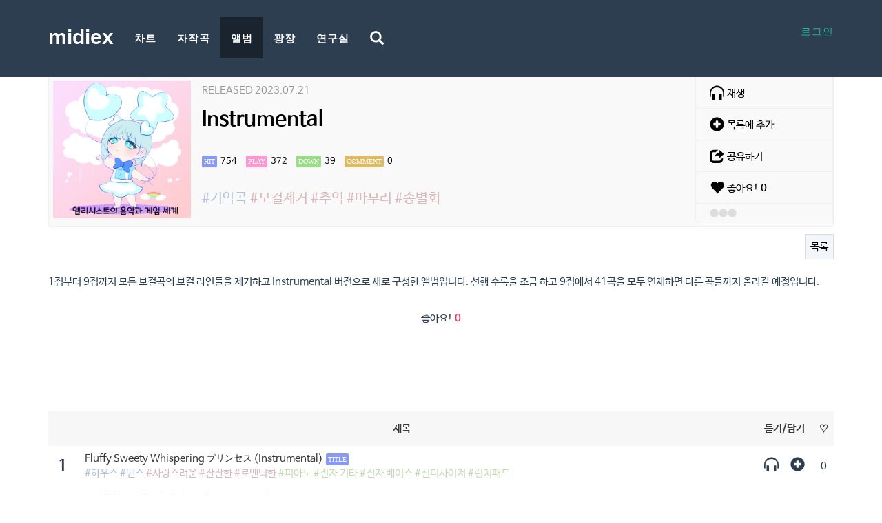

--- FILE ---
content_type: text/html; charset=utf-8
request_url: https://midiex.net/album/256
body_size: 10907
content:
<!doctype html>
<html lang="ko">
<head>
<meta charset="utf-8">
<meta name="viewport" content="width=device-width,initial-scale=1.0,minimum-scale=0,maximum-scale=10,user-scalable=yes">
<meta name="HandheldFriendly" content="true">
<meta name="format-detection" content="telephone=no">
<meta http-equiv="imagetoolbar" content="no">
<meta http-equiv="X-UA-Compatible" content="IE=10,chrome=1">
<meta http-equiv="Content-Security-Policy" content="upgrade-insecure-requests">
<meta name="description" content="아마추어 음악인 커뮤니티. 자작곡, 자작앨범 발매, 미디 자료">
<title>Instrumental > 앨범 | 미딕스 :: 아마추어 뮤지션 작품발표, 음악인 커뮤니티</title>
<link rel="stylesheet" href="https://midiex.net/theme/freelancer/css/default.css">
<link rel="stylesheet" href="https://midiex.net/skin/board/album/style.css?ver=161020">
<link rel="stylesheet" href="https://midiex.net/skin/latest/notice/style.css?ver=161020">
<link rel="stylesheet" href="https://midiex.net/theme/freelancer/css/animate.min.css">
<link rel="stylesheet" href="https://midiex.net/theme/freelancer/css/bootstrap.min.css">
<link rel="stylesheet" href="https://midiex.net/theme/freelancer/css/app.css">
<link rel='stylesheet' href='https://midiex.net/theme/freelancer/css/fonts/nanumbarungothic.css'>
<link rel="stylesheet" href="https://midiex.net/theme/freelancer/css/font-awesome-4.7.0/css/font-awesome.min.css" />
<link href="https://cdnjs.cloudflare.com/ajax/libs/select2/4.0.6-rc.0/css/select2.min.css" rel="stylesheet" />
<link rel="icon" type="image/png" href="/img/fav16x16.png" sizes="16x16">  
<link rel="icon" type="image/png" href="/img/fav32x32.png" sizes="32x32">  
<link rel="icon" type="image/png" href="/img/fav96x96.png" sizes="96x96">  
<!--[if lt IE 9]>
<script src="http://ins.gs.hn/assets/js/html5shiv.min.js"></script>
<script src="http://ins.gs.hn/assets/js/respond.min.js"></script>
<![endif]-->
<script>
// 자바스크립트에서 사용하는 전역변수 선언
var g5_url       = "https://midiex.net";
var g5_bbs_url   = "https://midiex.net/bbs";
var g5_is_member = "";
var g5_is_admin  = "";
var g5_is_mobile = "";
var g5_bo_table  = "album";
var g5_sca       = "";
var g5_editor    = "";
var g5_cookie_domain = "";
</script>
<script src="https://midiex.net/theme/freelancer/js/jquery.min.js"></script>
<script src="https://midiex.net/js/jquery.menu.js"></script>
<script src="https://midiex.net/js/common.js"></script>
<script src="https://midiex.net/js/wrest.js"></script>
<script src="https://midiex.net/theme/freelancer/js/select2.js"></script>
</head>
<body  id="page-top" class="index">
<!-- Navigation -->
<style>
	html {font-size:15px}
	/* bootstrap overriding */
	.navbar-brand { font-size:30px }
	.navbar-collapse.collapse.in {width:50%;}
	#googleSearch {width:calc(100% - 50px); height:100%; background:#2c3e50; position:absolute; display:none; padding:12px}

	@media only screen and (min-width:768px) {
		.navbar-brand { padding-top:13.5px }
	}

	@media only screen and (max-width:768px) {
		.searchIcon {display:none !important;}
		.navbar-collapse.collapse.in #googleSearch {display:block; float:left;}
		#googleSearch {width:100%;}
	}

	@media (min-width: 1400px) {
	  .container {
		width: 1280px;
	  }
	}
</style>
<script>
	function toggleLayer() {
		if($("#layer-member").is(":visible")) {
			$("#layer-member").hide('fast');
		} else {
			$("#layer-member").show('fast');
		}
	}

	$(document).ready(function() {
		console.log('/bbs/board.php');		
	});

</script>

<nav class="navbar navbar-default navbar-fixed-top">
    <div class="container">
        <!-- Brand and toggle get grouped for better mobile display -->
        <div class="navbar-header page-scroll">
			<button type="button" class="navbar-toggle" data-toggle="collapse" data-target="#bs-example-navbar-collapse-2">
                <span class="sr-only">Toggle navigation</span>
                <span class="glyphicon glyphicon-user" style="color:#fff" aria-hidden="true"></span>
            </button>
            <a class="navbar-brand" href="/">midiex</a>
        </div>

        <!-- Collect the nav links, forms, and other content for toggling -->
		
		<div class="collapse navbar-collapse" id="bs-example-navbar-collapse-2" style="float:right">
            <div class="nav navbar-nav" style="float:right; color:#fff; text-align:right; font-weight:400; padding-top:10px; position:relative">
							<a href="https://midiex.net/bbs/login.php?url=/album/256">로그인</a>
						</div>
        </div>
		
        <div class="navbar" id="bs-example-navbar-collapse-1" style="float:left">
            <ul class="nav navbar-nav navbar-left" style="position:relative;">
                <li class="page-scroll">
                    <a href="https://midiex.net/chart.php" class="">
                    	<span class='menu_icon glyphicon glyphicon-king'></span>
                    	<span class='menu_text'>차트</span>
                    </a>
                </li>
				<li class="page-scroll">
                    <a href="https://midiex.net/bbs/board.php?bo_table=score" class="">
                    	<span class='menu_icon glyphicon glyphicon-music'></span>
                    	<span class='menu_text'>자작곡</span>
                    </a>
                </li>
				<li class="page-scroll">
                    <a href="https://midiex.net/bbs/board.php?bo_table=album" class="active">
                    	<span class='menu_icon glyphicon glyphicon-cd'></span>
                    	<span class='menu_text'>앨범</span>
                    </a>
                </li>
                <li class="page-scroll">
                    <a href="https://midiex.net/bbs/board.php?bo_table=freeboard" class="">
                    	<span class='menu_icon glyphicon glyphicon-comment'></span>
                    	<span class='menu_text'>광장</span>
                    </a>
                </li>
                <li class="page-scroll">
                    <a href="https://midiex.net/bbs/board.php?bo_table=lecture" class="">
                    	<span class='menu_icon glyphicon glyphicon-book'></span>
                    	<span class='menu_text'>연구실</span>
                   	</a>
                </li>
                <li class="page-scroll searchIcon">
                	<a href="#" style="font-size:1.3rem">
                		<span class="glyphicon glyphicon-search" aria-hidden="true" style="color:#fff" onClick="$('#googleSearch').toggle('fast'); $('#googleSearchInput').focus();"></span>
                	</a>
                </li>
                <div id="googleSearch">
                	<form method="get" action="/search.php">
	     				<input type="text" id="googleSearchInput" name="q" style="width:100%; border-radius:3px; border:0px; font-size: 1.3rem; padding:5px;" placeholder="검색어 입력 후 Enter!">
	     			</form>
				</div>	
            </ul>
        </div>
        <!-- /.navbar-collapse -->		
    </div>
    <!-- /.container-fluid -->
</nav>
<div id="container" class="container-top">
<meta property="og:type" content="music.song">
<meta property="og:url" content="http://midiex.net/album/256">
<meta property="og:title" content="Instrumental">
<meta property="og:image" content="https://midiex.net/data/file/album/3067986859_Tye1xmlL_2829bae7da54f33f6e5b7d862eb52c660077605f.png">
<meta property="og:image:width" content="200">
<meta property="og:image:height" content="200">
<meta property="og:description" content="1집부터 9집까지 모든 보컬곡의 보컬 라인들을 제거하고 Instrumental 버전으로 새로 구성한 앨범입니다. 선행 수록을 조금 하고 9집에서 41곡을 모두 연재하면 다른 곡들까지 올라갈 예정입니다.">

<script src="https://midiex.net/js/viewimageresize.js"></script>
<script src="https://cdn.jsdelivr.net/npm/clipboard@1/dist/clipboard.min.js"></script>


<!-- 게시물 읽기 시작 { -->

<article id="bo_v" class="container">
    <div class="score-header">
       <img class="cover" src="https://midiex.net/data/file/album/3067986859_Tye1xmlL_2829bae7da54f33f6e5b7d862eb52c660077605f.png">
       <section class="info">
            <p class="release">
				RELEASED 2023.07.21			</p>
            <p class="subject">Instrumental</p>
            <br>
            <div style="padding-bottom:10px; font-size:13px;">
                <span class="text_icon_blue" style="margin:1px 5px 1px 0px">HIT</span><span>754</span>
                <span class="text_icon_red" style="margin:1px 5px 1px 10px">PLAY</span><span>372</span>
                <span class="text_icon_green" style="margin:1px 5px 1px 10px">DOWN</span><span>39</span>
                <span class="text_icon_orange" style="margin:1px 5px 1px 10px">COMMENT</span><span>0</span>
            </div>
            <br>
            <div class="tags">
                <span class="color_genre">#기악곡</span>
				<span class="color_mood">#보컬제거 #추억 #마무리 #송별회</span>
				<span class="color_inst"></span>
            </div>
            <ul id="menu">
                <li onclick="listenAll()" style="vertical-align:middle">
                    <div class="glyphicon glyphicon-headphones" style="font-size:21px; float:left;" aria-hidden="true"></div>
                    <div class="menu-text">재생</div>
                </li>
                <li onclick="addAll()">
                    <span class="glyphicon glyphicon-plus-sign" style="font-size:21px; float:left;" aria-hidden="true"></span>
                    <div class="menu-text">목록에 추가</div>
                <li class="copyUrl" data-clipboard-text="http://midiex.net/album/256" onClick="alert('주소가 복사되었습니다!')">
                    <span class="glyphicon glyphicon-share" style="font-size:21px; float:left;" aria-hidden="true"></span>
                    <div class="menu-text">공유하기</div>
                </li>
                <li onClick="$('#good_button').click()" style="position:relative">
                    <a href="" id="good_button">
                        <span class="glyphicon glyphicon-heart" style="font-size:21px; float:left;" aria-hidden="true"></span>
                        <div class="menu-text">
                            좋아요! 
                            <strong>0</strong>
                            <b id="bo_v_act_good"></b>
                        </div>
                    </a>
                </li>
                <li>●●●</li>
            </ul>
        </section>
    </div>

         <!-- 관련링크 시작 { -->
    <section id="bo_v_link">
        <h2>관련링크</h2>
        <ul>
                </ul>
    </section>
    <!-- } 관련링크 끝 -->
    
    <!-- 게시물 상단 버튼 시작 { -->
    <div id="bo_v_top">
        
        <ul class="bo_v_com">
                                                                        <li><a href="/bbs/board.php?bo_table=album&amp;page=" class="btn_b01">목록</a></li>
                                </ul>
            </div>
    <!-- } 게시물 상단 버튼 끝 -->

    <section id="bo_v_atc">
        <h2 id="bo_v_atc_title">본문</h2>

        <!-- 본문 내용 시작 { -->
        <div id="bo_v_con">1집부터 9집까지 모든 보컬곡의 보컬 라인들을 제거하고 Instrumental 버전으로 새로 구성한 앨범입니다. 선행 수록을 조금 하고 9집에서 41곡을 모두 연재하면 다른 곡들까지 올라갈 예정입니다.</div>
        <?php//echo $view['rich_content']; // {이미지:0} 과 같은 코드를 사용할 경우 ?>
        <!-- } 본문 내용 끝 -->

        
        <!-- 스크랩 추천 비추천 시작 { -->
                <div id="bo_v_act">
            <span>좋아요! <strong>0</strong></span>                    </div>
                <!-- } 스크랩 추천 비추천 끝 -->
    </section>
	<style>
		table.tracks tbody td, th {vertical-align:middle}
		table.tracks thead th {
			border-top: 0;
			border-bottom: 0;
			background: #f7f7f7;
			padding: 15px 0;
			color: #383838;
			text-align: center;
		}
		table.tracks tbody td.td_icon {
			text-align: center;
			font-size:21px;
		}
	</style>
	<section>
		<table class="table table-hover tracks">
		<thead>
        <tr>
            <th scope="col">제목</th>
			<th scope="col">듣기/담기</th>
            <th scope="col">♡</th>
        </tr>
        </thead>
        <tbody id="score_tbody">
					<tr>
				<td class="td_subject">
					<div style="float:left; padding:6px; font-weight:bold; font-size:1.5rem">
						1					</div>
					<div style="float:left; padding-left:2%;">
					<a href="/score/41103">
						<span style="color:#333">Fluffy Sweety Whispering プリンセス (Instrumental)</span>
						<span class="text_icon_blue">TITLE</span>						<br>
						<span class="color_genre">#하우스 #댄스</span>
						<span class="color_mood">#사랑스러운 #잔잔한 #로맨틱한</span>
						<span class="color_inst">#피아노 #전자 기타 #전자 베이스 #신디사이저 #런치패드</span>
					</a>
					</div>
				</td>
				<td class="td_icon sv_use">
					<span class="glyphicon glyphicon-headphones cp" aria-hidden="true" onClick="listen(41103,'Fluffy Sweety Whispering プリンセス (Instrumental)','엘리시스트')"></span>&nbsp;&nbsp;
					<span class="glyphicon glyphicon-plus-sign cp" aria-hidden="true" onClick="addListen(41103,'Fluffy Sweety Whispering プリンセス (Instrumental)','엘리시스트')"></span>
				</td>
				<td class="td_num">0</td>
			</tr>
					<tr>
				<td class="td_subject">
					<div style="float:left; padding:6px; font-weight:bold; font-size:1.5rem">
						2					</div>
					<div style="float:left; padding-left:2%;">
					<a href="/score/41194">
						<span style="color:#333">雪の精霊の男妹は奇跡を招く(Instrumental)</span>
												<br>
						<span class="color_genre">#캐롤</span>
						<span class="color_mood">#신나는 #상쾌한</span>
						<span class="color_inst">#피아노 #오르골 #종소리 #교회 오르간 #반도네온 #베이스 #첼로 #현악 앙상블 #합창단 #브라스</span>
					</a>
					</div>
				</td>
				<td class="td_icon sv_use">
					<span class="glyphicon glyphicon-headphones cp" aria-hidden="true" onClick="listen(41194,'雪の精霊の男妹は奇跡を招く(Instrumental)','엘리시스트')"></span>&nbsp;&nbsp;
					<span class="glyphicon glyphicon-plus-sign cp" aria-hidden="true" onClick="addListen(41194,'雪の精霊の男妹は奇跡を招く(Instrumental)','엘리시스트')"></span>
				</td>
				<td class="td_num">0</td>
			</tr>
					<tr>
				<td class="td_subject">
					<div style="float:left; padding:6px; font-weight:bold; font-size:1.5rem">
						3					</div>
					<div style="float:left; padding-left:2%;">
					<a href="/score/41195">
						<span style="color:#333">蛉 (Instrumental)</span>
												<br>
						<span class="color_genre">#락</span>
						<span class="color_mood">#신나는 #상쾌한</span>
						<span class="color_inst">#전자 기타 #전자 베이스 #드럼셋 #신디사이저</span>
					</a>
					</div>
				</td>
				<td class="td_icon sv_use">
					<span class="glyphicon glyphicon-headphones cp" aria-hidden="true" onClick="listen(41195,'蛉 (Instrumental)','엘리시스트')"></span>&nbsp;&nbsp;
					<span class="glyphicon glyphicon-plus-sign cp" aria-hidden="true" onClick="addListen(41195,'蛉 (Instrumental)','엘리시스트')"></span>
				</td>
				<td class="td_num">0</td>
			</tr>
					<tr>
				<td class="td_subject">
					<div style="float:left; padding:6px; font-weight:bold; font-size:1.5rem">
						4					</div>
					<div style="float:left; padding-left:2%;">
					<a href="/score/41196">
						<span style="color:#333">クリスタル☆ヒロイン (Instrumental)</span>
												<br>
						<span class="color_genre">#유로비트</span>
						<span class="color_mood">#신나는 #열정적인</span>
						<span class="color_inst">#신디사이저 #런치패드</span>
					</a>
					</div>
				</td>
				<td class="td_icon sv_use">
					<span class="glyphicon glyphicon-headphones cp" aria-hidden="true" onClick="listen(41196,'クリスタル☆ヒロイン (Instrumental)','엘리시스트')"></span>&nbsp;&nbsp;
					<span class="glyphicon glyphicon-plus-sign cp" aria-hidden="true" onClick="addListen(41196,'クリスタル☆ヒロイン (Instrumental)','엘리시스트')"></span>
				</td>
				<td class="td_num">0</td>
			</tr>
					<tr>
				<td class="td_subject">
					<div style="float:left; padding:6px; font-weight:bold; font-size:1.5rem">
						5					</div>
					<div style="float:left; padding-left:2%;">
					<a href="/score/41197">
						<span style="color:#333">Dance with Fire (Instrumental)</span>
												<br>
						<span class="color_genre">#테크노 #댄스</span>
						<span class="color_mood">#신나는 #리드미컬한 #열정적인 #힘찬</span>
						<span class="color_inst">#피아노 #전자 베이스 #현악 앙상블 #브라스 #신디사이저 #런치패드 #패드</span>
					</a>
					</div>
				</td>
				<td class="td_icon sv_use">
					<span class="glyphicon glyphicon-headphones cp" aria-hidden="true" onClick="listen(41197,'Dance with Fire (Instrumental)','엘리시스트')"></span>&nbsp;&nbsp;
					<span class="glyphicon glyphicon-plus-sign cp" aria-hidden="true" onClick="addListen(41197,'Dance with Fire (Instrumental)','엘리시스트')"></span>
				</td>
				<td class="td_num">0</td>
			</tr>
					<tr>
				<td class="td_subject">
					<div style="float:left; padding:6px; font-weight:bold; font-size:1.5rem">
						6					</div>
					<div style="float:left; padding-left:2%;">
					<a href="/score/41198">
						<span style="color:#333">Girls Love Strawberries (Instrumental)</span>
												<br>
						<span class="color_genre">#기악곡</span>
						<span class="color_mood">#사랑스러운 #서정적인</span>
						<span class="color_inst">#피아노 #오르골 #베이스 #현악 앙상블</span>
					</a>
					</div>
				</td>
				<td class="td_icon sv_use">
					<span class="glyphicon glyphicon-headphones cp" aria-hidden="true" onClick="listen(41198,'Girls Love Strawberries (Instrumental)','엘리시스트')"></span>&nbsp;&nbsp;
					<span class="glyphicon glyphicon-plus-sign cp" aria-hidden="true" onClick="addListen(41198,'Girls Love Strawberries (Instrumental)','엘리시스트')"></span>
				</td>
				<td class="td_num">1</td>
			</tr>
					<tr>
				<td class="td_subject">
					<div style="float:left; padding:6px; font-weight:bold; font-size:1.5rem">
						7					</div>
					<div style="float:left; padding-left:2%;">
					<a href="/score/41199">
						<span style="color:#333">猫少女のレインボーメロディー (Instrumental)</span>
												<br>
						<span class="color_genre">#해피 하드코어</span>
						<span class="color_mood">#신나는 #활기찬 #발랄한 #밝은</span>
						<span class="color_inst">#피아노 #신디사이저 #런치패드</span>
					</a>
					</div>
				</td>
				<td class="td_icon sv_use">
					<span class="glyphicon glyphicon-headphones cp" aria-hidden="true" onClick="listen(41199,'猫少女のレインボーメロディー (Instrumental)','엘리시스트')"></span>&nbsp;&nbsp;
					<span class="glyphicon glyphicon-plus-sign cp" aria-hidden="true" onClick="addListen(41199,'猫少女のレインボーメロディー (Instrumental)','엘리시스트')"></span>
				</td>
				<td class="td_num">0</td>
			</tr>
					<tr>
				<td class="td_subject">
					<div style="float:left; padding:6px; font-weight:bold; font-size:1.5rem">
						8					</div>
					<div style="float:left; padding-left:2%;">
					<a href="/score/41200">
						<span style="color:#333">マグロ、1005っ！！ (Instrumental)</span>
												<br>
						<span class="color_genre">#해피 하드코어</span>
						<span class="color_mood">#신나는 #열정적인 #밝은</span>
						<span class="color_inst">#피아노 #신디사이저 #런치패드</span>
					</a>
					</div>
				</td>
				<td class="td_icon sv_use">
					<span class="glyphicon glyphicon-headphones cp" aria-hidden="true" onClick="listen(41200,'マグロ、1005っ！！ (Instrumental)','엘리시스트')"></span>&nbsp;&nbsp;
					<span class="glyphicon glyphicon-plus-sign cp" aria-hidden="true" onClick="addListen(41200,'マグロ、1005っ！！ (Instrumental)','엘리시스트')"></span>
				</td>
				<td class="td_num">0</td>
			</tr>
					<tr>
				<td class="td_subject">
					<div style="float:left; padding:6px; font-weight:bold; font-size:1.5rem">
						9					</div>
					<div style="float:left; padding-left:2%;">
					<a href="/score/41202">
						<span style="color:#333">Piece&Peace (Type S)</span>
												<br>
						<span class="color_genre">#트랜스</span>
						<span class="color_mood">#신나는 #상쾌한 #밝은</span>
						<span class="color_inst">#피아노 #전자 베이스 #합창단 #신디사이저 #런치패드 #패드</span>
					</a>
					</div>
				</td>
				<td class="td_icon sv_use">
					<span class="glyphicon glyphicon-headphones cp" aria-hidden="true" onClick="listen(41202,'Piece&Peace (Type S)','엘리시스트')"></span>&nbsp;&nbsp;
					<span class="glyphicon glyphicon-plus-sign cp" aria-hidden="true" onClick="addListen(41202,'Piece&Peace (Type S)','엘리시스트')"></span>
				</td>
				<td class="td_num">0</td>
			</tr>
					<tr>
				<td class="td_subject">
					<div style="float:left; padding:6px; font-weight:bold; font-size:1.5rem">
						10					</div>
					<div style="float:left; padding-left:2%;">
					<a href="/score/41211">
						<span style="color:#333">チョコレートアイスクリームとイチゴシャーベット☆ (Instrumental)</span>
												<br>
						<span class="color_genre">#보사노바</span>
						<span class="color_mood">#사랑스러운 #아련한</span>
						<span class="color_inst">#피아노 #오르간 #아코디언 #기타 #베이스 #신디사이저 #하프</span>
					</a>
					</div>
				</td>
				<td class="td_icon sv_use">
					<span class="glyphicon glyphicon-headphones cp" aria-hidden="true" onClick="listen(41211,'チョコレートアイスクリームとイチゴシャーベット☆ (Instrumental)','엘리시스트')"></span>&nbsp;&nbsp;
					<span class="glyphicon glyphicon-plus-sign cp" aria-hidden="true" onClick="addListen(41211,'チョコレートアイスクリームとイチゴシャーベット☆ (Instrumental)','엘리시스트')"></span>
				</td>
				<td class="td_num">0</td>
			</tr>
					<tr>
				<td class="td_subject">
					<div style="float:left; padding:6px; font-weight:bold; font-size:1.5rem">
						11					</div>
					<div style="float:left; padding-left:2%;">
					<a href="/score/41212">
						<span style="color:#333">日ノ丸 (Instrumental)</span>
												<br>
						<span class="color_genre">#락</span>
						<span class="color_mood">#신나는 #열정적인 #힘찬 #밝은 #동양적인 #왜색적인</span>
						<span class="color_inst">#전자 기타 #전자 베이스 #드럼셋 #신디사이저 #퉁소 #샤미센 #고토 #샤쿠하치 #태고</span>
					</a>
					</div>
				</td>
				<td class="td_icon sv_use">
					<span class="glyphicon glyphicon-headphones cp" aria-hidden="true" onClick="listen(41212,'日ノ丸 (Instrumental)','엘리시스트')"></span>&nbsp;&nbsp;
					<span class="glyphicon glyphicon-plus-sign cp" aria-hidden="true" onClick="addListen(41212,'日ノ丸 (Instrumental)','엘리시스트')"></span>
				</td>
				<td class="td_num">0</td>
			</tr>
					<tr>
				<td class="td_subject">
					<div style="float:left; padding:6px; font-weight:bold; font-size:1.5rem">
						12					</div>
					<div style="float:left; padding-left:2%;">
					<a href="/score/41213">
						<span style="color:#333">여보세요 (Instrumental)</span>
												<br>
						<span class="color_genre">#트랜스 #케이팝</span>
						<span class="color_mood">#슬픈 #어두운 #애잔한 #로맨틱한</span>
						<span class="color_inst">#피아노 #신디사이저 #런치패드 #패드</span>
					</a>
					</div>
				</td>
				<td class="td_icon sv_use">
					<span class="glyphicon glyphicon-headphones cp" aria-hidden="true" onClick="listen(41213,'여보세요 (Instrumental)','엘리시스트')"></span>&nbsp;&nbsp;
					<span class="glyphicon glyphicon-plus-sign cp" aria-hidden="true" onClick="addListen(41213,'여보세요 (Instrumental)','엘리시스트')"></span>
				</td>
				<td class="td_num">0</td>
			</tr>
					<tr>
				<td class="td_subject">
					<div style="float:left; padding:6px; font-weight:bold; font-size:1.5rem">
						13					</div>
					<div style="float:left; padding-left:2%;">
					<a href="/score/39882">
						<span style="color:#333">阿伽羅(instrumental)</span>
												<br>
						<span class="color_genre">#재즈 #리듬 앤 블루스 #프로그레시브</span>
						<span class="color_mood">#신나는 #활기찬 #발랄한 #밝은</span>
						<span class="color_inst">#홍키통크 피아노 #마림바 #하모니카 #통기타 #베이스 #드럼셋</span>
					</a>
					</div>
				</td>
				<td class="td_icon sv_use">
					<span class="glyphicon glyphicon-headphones cp" aria-hidden="true" onClick="listen(39882,'阿伽羅(instrumental)','Luxcell')"></span>&nbsp;&nbsp;
					<span class="glyphicon glyphicon-plus-sign cp" aria-hidden="true" onClick="addListen(39882,'阿伽羅(instrumental)','Luxcell')"></span>
				</td>
				<td class="td_num">0</td>
			</tr>
					<tr>
				<td class="td_subject">
					<div style="float:left; padding:6px; font-weight:bold; font-size:1.5rem">
						14					</div>
					<div style="float:left; padding-left:2%;">
					<a href="/score/41268">
						<span style="color:#333">579nm (Instrumental)</span>
												<br>
						<span class="color_genre">#락</span>
						<span class="color_mood">#사랑스러운 #신나는</span>
						<span class="color_inst">#피아노 #기타 #베이스 #드럼셋</span>
					</a>
					</div>
				</td>
				<td class="td_icon sv_use">
					<span class="glyphicon glyphicon-headphones cp" aria-hidden="true" onClick="listen(41268,'579nm (Instrumental)','엘리시스트')"></span>&nbsp;&nbsp;
					<span class="glyphicon glyphicon-plus-sign cp" aria-hidden="true" onClick="addListen(41268,'579nm (Instrumental)','엘리시스트')"></span>
				</td>
				<td class="td_num">0</td>
			</tr>
					<tr>
				<td class="td_subject">
					<div style="float:left; padding:6px; font-weight:bold; font-size:1.5rem">
						15					</div>
					<div style="float:left; padding-left:2%;">
					<a href="/score/41269">
						<span style="color:#333">西門町ロマンス…そして…ホット台北 (Instrumental)</span>
												<br>
						<span class="color_genre">#유로비트</span>
						<span class="color_mood">#사랑스러운 #신나는</span>
						<span class="color_inst">#피아노 #신디사이저 #런치패드</span>
					</a>
					</div>
				</td>
				<td class="td_icon sv_use">
					<span class="glyphicon glyphicon-headphones cp" aria-hidden="true" onClick="listen(41269,'西門町ロマンス…そして…ホット台北 (Instrumental)','엘리시스트')"></span>&nbsp;&nbsp;
					<span class="glyphicon glyphicon-plus-sign cp" aria-hidden="true" onClick="addListen(41269,'西門町ロマンス…そして…ホット台北 (Instrumental)','엘리시스트')"></span>
				</td>
				<td class="td_num">0</td>
			</tr>
					<tr>
				<td class="td_subject">
					<div style="float:left; padding:6px; font-weight:bold; font-size:1.5rem">
						16					</div>
					<div style="float:left; padding-left:2%;">
					<a href="/score/41270">
						<span style="color:#333">The Bunker Gamezone (Instrumental)</span>
												<br>
						<span class="color_genre">#유로비트</span>
						<span class="color_mood">#신나는 #활기찬 #발랄한</span>
						<span class="color_inst">#신디사이저 #런치패드</span>
					</a>
					</div>
				</td>
				<td class="td_icon sv_use">
					<span class="glyphicon glyphicon-headphones cp" aria-hidden="true" onClick="listen(41270,'The Bunker Gamezone (Instrumental)','엘리시스트')"></span>&nbsp;&nbsp;
					<span class="glyphicon glyphicon-plus-sign cp" aria-hidden="true" onClick="addListen(41270,'The Bunker Gamezone (Instrumental)','엘리시스트')"></span>
				</td>
				<td class="td_num">0</td>
			</tr>
					<tr>
				<td class="td_subject">
					<div style="float:left; padding:6px; font-weight:bold; font-size:1.5rem">
						17					</div>
					<div style="float:left; padding-left:2%;">
					<a href="/score/41325">
						<span style="color:#333">妹のシアンビート (Instrumental)</span>
												<br>
						<span class="color_genre">#EDM</span>
						<span class="color_mood">#신나는 #리드미컬한</span>
						<span class="color_inst">#피아노 #전자 베이스 #신디사이저 #런치패드</span>
					</a>
					</div>
				</td>
				<td class="td_icon sv_use">
					<span class="glyphicon glyphicon-headphones cp" aria-hidden="true" onClick="listen(41325,'妹のシアンビート (Instrumental)','엘리시스트')"></span>&nbsp;&nbsp;
					<span class="glyphicon glyphicon-plus-sign cp" aria-hidden="true" onClick="addListen(41325,'妹のシアンビート (Instrumental)','엘리시스트')"></span>
				</td>
				<td class="td_num">0</td>
			</tr>
					<tr>
				<td class="td_subject">
					<div style="float:left; padding:6px; font-weight:bold; font-size:1.5rem">
						18					</div>
					<div style="float:left; padding-left:2%;">
					<a href="/score/41326">
						<span style="color:#333">世界が虹の色に染まる時に… (Instrumental)</span>
												<br>
						<span class="color_genre">#해피 하드코어</span>
						<span class="color_mood">#신나는 #발랄한</span>
						<span class="color_inst">#피아노 #오르간 #신디사이저 #런치패드</span>
					</a>
					</div>
				</td>
				<td class="td_icon sv_use">
					<span class="glyphicon glyphicon-headphones cp" aria-hidden="true" onClick="listen(41326,'世界が虹の色に染まる時に… (Instrumental)','엘리시스트')"></span>&nbsp;&nbsp;
					<span class="glyphicon glyphicon-plus-sign cp" aria-hidden="true" onClick="addListen(41326,'世界が虹の色に染まる時に… (Instrumental)','엘리시스트')"></span>
				</td>
				<td class="td_num">0</td>
			</tr>
					<tr>
				<td class="td_subject">
					<div style="float:left; padding:6px; font-weight:bold; font-size:1.5rem">
						19					</div>
					<div style="float:left; padding-left:2%;">
					<a href="/score/41327">
						<span style="color:#333">Korean SHINOBIZ (Instrumental)</span>
												<br>
						<span class="color_genre">#락</span>
						<span class="color_mood">#신나는 #열정적인 #힘찬</span>
						<span class="color_inst">#전자 기타 #전자 베이스 #드럼셋</span>
					</a>
					</div>
				</td>
				<td class="td_icon sv_use">
					<span class="glyphicon glyphicon-headphones cp" aria-hidden="true" onClick="listen(41327,'Korean SHINOBIZ (Instrumental)','엘리시스트')"></span>&nbsp;&nbsp;
					<span class="glyphicon glyphicon-plus-sign cp" aria-hidden="true" onClick="addListen(41327,'Korean SHINOBIZ (Instrumental)','엘리시스트')"></span>
				</td>
				<td class="td_num">0</td>
			</tr>
					<tr>
				<td class="td_subject">
					<div style="float:left; padding:6px; font-weight:bold; font-size:1.5rem">
						20					</div>
					<div style="float:left; padding-left:2%;">
					<a href="/score/41328">
						<span style="color:#333">踊れ！バニーガールズ！黒白のリズムにのせて… (Instrumental)</span>
												<br>
						<span class="color_genre">#유로비트</span>
						<span class="color_mood">#신나는 #발랄한</span>
						<span class="color_inst">#런치패드</span>
					</a>
					</div>
				</td>
				<td class="td_icon sv_use">
					<span class="glyphicon glyphicon-headphones cp" aria-hidden="true" onClick="listen(41328,'踊れ！バニーガールズ！黒白のリズムにのせて… (Instrumental)','엘리시스트')"></span>&nbsp;&nbsp;
					<span class="glyphicon glyphicon-plus-sign cp" aria-hidden="true" onClick="addListen(41328,'踊れ！バニーガールズ！黒白のリズムにのせて… (Instrumental)','엘리시스트')"></span>
				</td>
				<td class="td_num">0</td>
			</tr>
					<tr>
				<td class="td_subject">
					<div style="float:left; padding:6px; font-weight:bold; font-size:1.5rem">
						21					</div>
					<div style="float:left; padding-left:2%;">
					<a href="/score/41329">
						<span style="color:#333">胡蝶之夢　～蝶の夢よ、この夜空を飛んで行け！！～ (Instrumental)</span>
												<br>
						<span class="color_genre">#하드르네상스</span>
						<span class="color_mood">#서정적인 #아련한 #리드미컬한</span>
						<span class="color_inst">#피아노 #런치패드</span>
					</a>
					</div>
				</td>
				<td class="td_icon sv_use">
					<span class="glyphicon glyphicon-headphones cp" aria-hidden="true" onClick="listen(41329,'胡蝶之夢　～蝶の夢よ、この夜空を飛んで行け！！～ (Instrumental)','엘리시스트')"></span>&nbsp;&nbsp;
					<span class="glyphicon glyphicon-plus-sign cp" aria-hidden="true" onClick="addListen(41329,'胡蝶之夢　～蝶の夢よ、この夜空を飛んで行け！！～ (Instrumental)','엘리시스트')"></span>
				</td>
				<td class="td_num">0</td>
			</tr>
					<tr>
				<td class="td_subject">
					<div style="float:left; padding:6px; font-weight:bold; font-size:1.5rem">
						22					</div>
					<div style="float:left; padding-left:2%;">
					<a href="/score/41330">
						<span style="color:#333">473nm (Instrumental)</span>
												<br>
						<span class="color_genre">#락</span>
						<span class="color_mood">#신나는 #열정적인</span>
						<span class="color_inst">#피아노 #전자 기타 #전자 베이스 #드럼셋</span>
					</a>
					</div>
				</td>
				<td class="td_icon sv_use">
					<span class="glyphicon glyphicon-headphones cp" aria-hidden="true" onClick="listen(41330,'473nm (Instrumental)','엘리시스트')"></span>&nbsp;&nbsp;
					<span class="glyphicon glyphicon-plus-sign cp" aria-hidden="true" onClick="addListen(41330,'473nm (Instrumental)','엘리시스트')"></span>
				</td>
				<td class="td_num">0</td>
			</tr>
					<tr>
				<td class="td_subject">
					<div style="float:left; padding:6px; font-weight:bold; font-size:1.5rem">
						23					</div>
					<div style="float:left; padding-left:2%;">
					<a href="/score/41331">
						<span style="color:#333">671nm (Instrumental)</span>
												<br>
						<span class="color_genre">#유로비트</span>
						<span class="color_mood">#신나는 #열정적인 #비장한</span>
						<span class="color_inst">#신디사이저</span>
					</a>
					</div>
				</td>
				<td class="td_icon sv_use">
					<span class="glyphicon glyphicon-headphones cp" aria-hidden="true" onClick="listen(41331,'671nm (Instrumental)','엘리시스트')"></span>&nbsp;&nbsp;
					<span class="glyphicon glyphicon-plus-sign cp" aria-hidden="true" onClick="addListen(41331,'671nm (Instrumental)','엘리시스트')"></span>
				</td>
				<td class="td_num">0</td>
			</tr>
					<tr>
				<td class="td_subject">
					<div style="float:left; padding:6px; font-weight:bold; font-size:1.5rem">
						24					</div>
					<div style="float:left; padding-left:2%;">
					<a href="/score/41332">
						<span style="color:#333">白い蛇のディスコ (Instrumental)</span>
												<br>
						<span class="color_genre">#트로트</span>
						<span class="color_mood">#신나는 #병맛</span>
						<span class="color_inst">#오르간 #아코디언 #전자 베이스 #드럼셋</span>
					</a>
					</div>
				</td>
				<td class="td_icon sv_use">
					<span class="glyphicon glyphicon-headphones cp" aria-hidden="true" onClick="listen(41332,'白い蛇のディスコ (Instrumental)','엘리시스트')"></span>&nbsp;&nbsp;
					<span class="glyphicon glyphicon-plus-sign cp" aria-hidden="true" onClick="addListen(41332,'白い蛇のディスコ (Instrumental)','엘리시스트')"></span>
				</td>
				<td class="td_num">0</td>
			</tr>
					<tr>
				<td class="td_subject">
					<div style="float:left; padding:6px; font-weight:bold; font-size:1.5rem">
						25					</div>
					<div style="float:left; padding-left:2%;">
					<a href="/score/41333">
						<span style="color:#333">STELLAR SYSTEM (Instrumental)</span>
												<br>
						<span class="color_genre">#하드르네상스 #아트코어</span>
						<span class="color_mood">#사랑스러운 #서정적인 #아련한</span>
						<span class="color_inst">#피아노 #기타 #현악 앙상블 #합창단 #런치패드 #하프</span>
					</a>
					</div>
				</td>
				<td class="td_icon sv_use">
					<span class="glyphicon glyphicon-headphones cp" aria-hidden="true" onClick="listen(41333,'STELLAR SYSTEM (Instrumental)','엘리시스트')"></span>&nbsp;&nbsp;
					<span class="glyphicon glyphicon-plus-sign cp" aria-hidden="true" onClick="addListen(41333,'STELLAR SYSTEM (Instrumental)','엘리시스트')"></span>
				</td>
				<td class="td_num">0</td>
			</tr>
					<tr>
				<td class="td_subject">
					<div style="float:left; padding:6px; font-weight:bold; font-size:1.5rem">
						26					</div>
					<div style="float:left; padding-left:2%;">
					<a href="/score/41334">
						<span style="color:#333">５年間言えなかった言葉　＂ありがとう＂ (Instrumental)</span>
												<br>
						<span class="color_genre">#이지 리스닝</span>
						<span class="color_mood">#사랑스러운 #아련한 #잔잔한</span>
						<span class="color_inst">#피아노 #베이스 #현악 앙상블 #드럼셋</span>
					</a>
					</div>
				</td>
				<td class="td_icon sv_use">
					<span class="glyphicon glyphicon-headphones cp" aria-hidden="true" onClick="listen(41334,'５年間言えなかった言葉　＂ありがとう＂ (Instrumental)','엘리시스트')"></span>&nbsp;&nbsp;
					<span class="glyphicon glyphicon-plus-sign cp" aria-hidden="true" onClick="addListen(41334,'５年間言えなかった言葉　＂ありがとう＂ (Instrumental)','엘리시스트')"></span>
				</td>
				<td class="td_num">0</td>
			</tr>
					<tr>
				<td class="td_subject">
					<div style="float:left; padding:6px; font-weight:bold; font-size:1.5rem">
						27					</div>
					<div style="float:left; padding-left:2%;">
					<a href="/score/41335">
						<span style="color:#333">私、愛しくて抱きしめたい！ (Instrumental)</span>
												<br>
						<span class="color_genre">#EDM</span>
						<span class="color_mood">#서정적인 #아련한</span>
						<span class="color_inst">#피아노 #런치패드</span>
					</a>
					</div>
				</td>
				<td class="td_icon sv_use">
					<span class="glyphicon glyphicon-headphones cp" aria-hidden="true" onClick="listen(41335,'私、愛しくて抱きしめたい！ (Instrumental)','엘리시스트')"></span>&nbsp;&nbsp;
					<span class="glyphicon glyphicon-plus-sign cp" aria-hidden="true" onClick="addListen(41335,'私、愛しくて抱きしめたい！ (Instrumental)','엘리시스트')"></span>
				</td>
				<td class="td_num">0</td>
			</tr>
					<tr>
				<td class="td_subject">
					<div style="float:left; padding:6px; font-weight:bold; font-size:1.5rem">
						28					</div>
					<div style="float:left; padding-left:2%;">
					<a href="/score/41336">
						<span style="color:#333">離れても忘れずに記憶してね！(Instrumental)</span>
												<br>
						<span class="color_genre">#EDM</span>
						<span class="color_mood">#서정적인 #리드미컬한</span>
						<span class="color_inst">#피아노 #런치패드</span>
					</a>
					</div>
				</td>
				<td class="td_icon sv_use">
					<span class="glyphicon glyphicon-headphones cp" aria-hidden="true" onClick="listen(41336,'離れても忘れずに記憶してね！(Instrumental)','엘리시스트')"></span>&nbsp;&nbsp;
					<span class="glyphicon glyphicon-plus-sign cp" aria-hidden="true" onClick="addListen(41336,'離れても忘れずに記憶してね！(Instrumental)','엘리시스트')"></span>
				</td>
				<td class="td_num">0</td>
			</tr>
					<tr>
				<td class="td_subject">
					<div style="float:left; padding:6px; font-weight:bold; font-size:1.5rem">
						29					</div>
					<div style="float:left; padding-left:2%;">
					<a href="/score/41337">
						<span style="color:#333">会えなくても夢の中で君が見える (Instrumental)</span>
												<br>
						<span class="color_genre">#EDM</span>
						<span class="color_mood">#사랑스러운 #서정적인 #아련한</span>
						<span class="color_inst">#피아노 #바이올린 #비올라 #현악 앙상블 #런치패드</span>
					</a>
					</div>
				</td>
				<td class="td_icon sv_use">
					<span class="glyphicon glyphicon-headphones cp" aria-hidden="true" onClick="listen(41337,'会えなくても夢の中で君が見える (Instrumental)','엘리시스트')"></span>&nbsp;&nbsp;
					<span class="glyphicon glyphicon-plus-sign cp" aria-hidden="true" onClick="addListen(41337,'会えなくても夢の中で君が見える (Instrumental)','엘리시스트')"></span>
				</td>
				<td class="td_num">0</td>
			</tr>
					<tr>
				<td class="td_subject">
					<div style="float:left; padding:6px; font-weight:bold; font-size:1.5rem">
						30					</div>
					<div style="float:left; padding-left:2%;">
					<a href="/score/41338">
						<span style="color:#333">私が言わなかった言葉、聞いてくれてありがとう! (Instrumental)</span>
												<br>
						<span class="color_genre">#EDM</span>
						<span class="color_mood">#사랑스러운 #서정적인 #아련한 #슬픈 #애잔한</span>
						<span class="color_inst">#피아노 #현악 앙상블 #신디사이저 #런치패드</span>
					</a>
					</div>
				</td>
				<td class="td_icon sv_use">
					<span class="glyphicon glyphicon-headphones cp" aria-hidden="true" onClick="listen(41338,'私が言わなかった言葉、聞いてくれてありがとう! (Instrumental)','엘리시스트')"></span>&nbsp;&nbsp;
					<span class="glyphicon glyphicon-plus-sign cp" aria-hidden="true" onClick="addListen(41338,'私が言わなかった言葉、聞いてくれてありがとう! (Instrumental)','엘리시스트')"></span>
				</td>
				<td class="td_num">0</td>
			</tr>
				</tbody>
        </table>
	</section>

    
    
<script>
// 글자수 제한
var char_min = parseInt(0); // 최소
var char_max = parseInt(0); // 최대
</script>

<!-- 댓글 시작 { -->
<section id="bo_vc" class="clearfix">
    <div class="col-md-12">
    <h2>댓글목록</h2>
        <p id="bo_vc_empty">등록된 댓글이 없습니다.</p>    </div>
</section>
<!-- } 댓글 끝 -->

<!-- } 댓글 쓰기 끝 --><script src="https://midiex.net/js/md5.js"></script>

    <!-- 링크 버튼 시작 { -->
    <div id="bo_v_bot">
        
        <ul class="bo_v_com">
                                                                        <li><a href="/bbs/board.php?bo_table=album&amp;page=" class="btn_b01">목록</a></li>
                                </ul>
            </div>
    <!-- } 링크 버튼 끝 -->

</article>
<!-- } 게시판 읽기 끝 -->

<script>

function listenAll()
{
	var jqxhr = $.ajax({
		url: "/api/getAlbumScores.php",
		dataType: "json",
		type: "POST",
		data: {'wr_id':'256'}
	}).done(function(result) {
		listens(result);
	}).fail(function( jqXHR, textStatus ) {
		console.log(jqXHR);
		alert("곡 로딩 실패");
	});
}

function addAll()
{
	var jqxhr = $.ajax({
		url: "/api/getAlbumScores.php",
		dataType: "json",
		type: "POST",
		data: {'wr_id':'256'}
	}).done(function(result) {
		addListens(result);
	}).fail(function( jqXHR, textStatus ) {
		console.log(jqXHR);
		alert("곡 로딩 실패");
	});
}
</script>

<script>
$(function() {
    $("a.view_image").click(function() {
        window.open(this.href, "large_image", "location=yes,links=no,toolbar=no,top=10,left=10,width=10,height=10,resizable=yes,scrollbars=no,status=no");
        return false;
    });

    // 추천, 비추천
    $("#good_button, #nogood_button").click(function() {
        if($(this).attr("href") == "") alert('로그인 후 추천 가능합니다!');

        var $tx;
        if(this.id == "good_button")
            $tx = $("#bo_v_act_good");
        else
            $tx = $("#bo_v_act_nogood");

        excute_good(this.href, $(this), $tx);
        return false;
    });

    // 이미지 리사이즈
    $("#bo_v_atc").viewimageresize();

	new Clipboard('.copyUrl');
});

function excute_good(href, $el, $tx)
{
    $.post(
        href,
        { js: "on" },
        function(data) {
            if(data.error) {
                alert(data.error);
                return false;
            }

            if(data.count) {
                $el.find("strong").text(number_format(String(data.count)));
                if($tx.attr("id").search("nogood") > -1) {
                    $tx.text("이 앨범을 비추천하셨습니다.");
                    $tx.fadeIn(200).delay(2500).fadeOut(200);
                } else {
                    $tx.text("이 앨범을 추천합니다!");
                    $tx.fadeIn(200).delay(2500).fadeOut(200);
                }
            }
        }, "json"
    );
}
</script>
<!-- } 게시글 읽기 끝 --></div>
<!-- Footer -->
<footer class="text-center">
    <div class="footer-above">
        <div class="container">
            <div class="row">
                <div class="footer-col col-md-4">
                    <h3><a href="/bbs/board.php?bo_table=notice" style="color:#fff">공지사항</a></h3>
					
<!-- 공지사항 최신글 시작 { -->
<ul class="ul_notice">
	<li>
		<a href="https://midiex.net/bbs/board.php?bo_table=notice&amp;wr_id=51&amp;sfl=mb_id%2C1&amp;stx=directory&amp;sst=wr_hit&amp;sod=asc&amp;sop=and&amp;spt=-209671&amp;page=24">서버 이전 작업이 진행 중입니다.<span class="cnt_cmt">2</span></a>  <i class="fa fa-heart" aria-hidden="true"></i>   	</li>
	<li>
		<a href="https://midiex.net/bbs/board.php?bo_table=notice&amp;wr_id=45&amp;sfl=mb_id%2C1&amp;stx=directory&amp;sst=wr_hit&amp;sod=asc&amp;sop=and&amp;spt=-209671&amp;page=24">차트, 플레이어 버그 수정하였습니다.</a>  <i class="fa fa-heart" aria-hidden="true"></i>   	</li>
	<li>
		<a href="https://midiex.net/bbs/board.php?bo_table=notice&amp;wr_id=34&amp;sfl=mb_id%2C1&amp;stx=directory&amp;sst=wr_hit&amp;sod=asc&amp;sop=and&amp;spt=-209671&amp;page=24"><strong>운영에 대한 의견을 받습니다.</strong><span class="cnt_cmt">12</span></a>  <i class="fa fa-heart" aria-hidden="true"></i>   	</li>
</ul>
<!-- } 공지사항 최신글 끝 -->                </div>
                <div class="footer-col col-md-4">
                    <ul class="list-inline">
                        <li>
                            <a href="#" class="btn-social btn-outline" onClick="ready()"><i class="fa fa-fw fa-facebook"></i></a>
                        </li>
                        <li>
                            <a href="#" class="btn-social btn-outline" onClick="ready()"><i class="fa fa-fw fa-google-plus"></i></a>
                        </li>
                        <li>
                            <a href="#" class="btn-social btn-outline" onClick="ready()"><i class="fa fa-fw fa-twitter"></i></a>
                        </li>
                        <li>
                            <a href="#" class="btn-social btn-outline" onClick="ready()"><i class="fa fa-fw fa-linkedin"></i></a>
                        </li>
                        <li>
                            <a href="#" class="btn-social btn-outline" onClick="ready()"><i class="fa fa-fw fa-dribbble"></i></a>
                        </li>
                    </ul>
                </div>
                <div class="footer-col col-md-4">
                    <h3>이용안내</h3>
					<a href="/privacy.php"><p style="font-weight:bold; color:#fff">개인정보 처리방침</p></a>
                    <p>후원 및 투자, 제휴문의</p>
					<p><a href="/cdn-cgi/l/email-protection" class="__cf_email__" data-cfemail="472a2e232e223f0729263122356924282a">[email&#160;protected]</a></p>
                </div>
            </div>
        </div>
    </div>
    <div class="footer-below">
        <div class="container">
            <div class="row">
                <div class="col-lg-12">
                    Copyright &copy; midiex 2015
                </div>
            </div>
        </div>
    </div>
</footer>

<!-- Scroll to Top Button (Only visible on small and extra-small screen sizes) -->
<!--div class="scroll-top page-scroll visible-xs visible-sm">
    <a class="btn btn-primary" href="#page-top">
        <i class="fa fa-chevron-up"></i>
    </a>
</div-->
<script data-cfasync="false" src="/cdn-cgi/scripts/5c5dd728/cloudflare-static/email-decode.min.js"></script><script src="https://midiex.net/theme/freelancer/js/bootstrap.min.js"></script>
<script src="https://midiex.net/theme/freelancer/js/jquery.easing.min.js"></script>
<script src="https://midiex.net/theme/freelancer/js/wow.min.js"></script>
<script>
function ready() {
	alert('준비중입니다!');
}

(function($) {
    'use strict';
    $("a[href='#']").click(function(e) {
        e.preventDefault();
    });

    // Floating label headings for the contact form
    $(function() {
        $("body").on("input propertychange", ".floating-label-form-group", function(e) {
            $(this).toggleClass("floating-label-form-group-with-value", !! $(e.target).val());
        }).on("focus", ".floating-label-form-group", function() {
            $(this).addClass("floating-label-form-group-with-focus");
        }).on("blur", ".floating-label-form-group", function() {
            $(this).removeClass("floating-label-form-group-with-focus");
        });
    });

    // Highlight the top nav as scrolling occurs
    $('body').scrollspy({
        target: '.navbar-fixed-top'
    })

    // Closes the Responsive Menu on Menu Item Click
    $('.navbar-collapse ul li a:not(.dropdown-toggle)').click(function() {
        $('.navbar-toggle:visible').click();
    });
    $('[data-toggle="popover"]').popover();
    $('[data-toggle="tooltip"]').tooltip();
    if ($().lightSlider) {
        $('#main-slider').lightSlider({
            item: 1,
            auto:true,
            loop: true,
            slideMove: 1,
            slideMargin:0,
            speed: 1000,
            pause: 4000,
            keyPress: true,
            pager: false
        });
    }
    if($().imagesLoaded) {
        $('#container').imagesLoaded( { background: true }, function() {
            $('#loader').fadeOut('slow');
        });
    }
    $(window).resize(function() {
        var width = $(this).width();
        var height = $(this).height();

        $('.full-height').height(height);
        $('.half-height').height(height / 2);
        $('.aThird-height').height(height / 3);
    }).trigger('resize');
    $(window).scroll(function() {
        var st = $(this).scrollTop();
        if(st > 10) {
            $('#header').addClass('st-active');
        } else {
            $('#header').removeClass('st-active');
        }
    });
})(jQuery);

( function( window ) {

'use strict';

// class helper functions from bonzo https://github.com/ded/bonzo

function classReg( className ) {
  return new RegExp("(^|\\s+)" + className + "(\\s+|$)");
}

// classList support for class management
// altho to be fair, the api sucks because it won't accept multiple classes at once
var hasClass, addClass, removeClass;

if ( 'classList' in document.documentElement ) {
  hasClass = function( elem, c ) {
    return elem.classList.contains( c );
  };
  addClass = function( elem, c ) {
    elem.classList.add( c );
  };
  removeClass = function( elem, c ) {
    elem.classList.remove( c );
  };
}
else {
  hasClass = function( elem, c ) {
    return classReg( c ).test( elem.className );
  };
  addClass = function( elem, c ) {
    if ( !hasClass( elem, c ) ) {
      elem.className = elem.className + ' ' + c;
    }
  };
  removeClass = function( elem, c ) {
    elem.className = elem.className.replace( classReg( c ), ' ' );
  };
}

function toggleClass( elem, c ) {
  var fn = hasClass( elem, c ) ? removeClass : addClass;
  fn( elem, c );
}

var classie = {
  // full names
  hasClass: hasClass,
  addClass: addClass,
  removeClass: removeClass,
  toggleClass: toggleClass,
  // short names
  has: hasClass,
  add: addClass,
  remove: removeClass,
  toggle: toggleClass
};

// transport
if ( typeof define === 'function' && define.amd ) {
  // AMD
  define( classie );
} else {
  // browser global
  window.classie = classie;
}

})( window );

var cbpAnimatedHeader = (function() {
    var docElem = document.documentElement,
        header = document.querySelector( '.navbar-fixed-top' ),
		container = document.querySelector( '.container-top' ),
        didScroll = false,
        changeHeaderOn = 200;

    function init() {
        window.addEventListener( 'scroll', function( event ) {
            if( !didScroll ) {
                didScroll = true;
                setTimeout( scrollPage, 250 );
            }
        }, false );
    }

    function scrollPage() {
        var sy = scrollY();
        if ( sy >= changeHeaderOn ) {
            classie.add( header, 'navbar-shrink' );
			classie.add( container, 'container-shrink' );
			//$('.scroll-top').removeClass('hidden-sm hidden-xs');
            //$('.scroll-top').fadeIn(500);
			
        } else {
            classie.remove( header, 'navbar-shrink' );
			classie.remove( container, 'container-shrink' );
            //$('.scroll-top').fadeOut(500,  function() {
			//	$('.scroll-top').addClass('hidden-sm hidden-xs');
            //});

        }
        didScroll = false;
    }

    function scrollY() {
        return window.pageYOffset || docElem.scrollTop;
    }

    init();

})();

/* IE8 이하 브라우저는 에니메이션 스크립트 실행 막아야함 */
var IE = -1;
if (navigator.appName == 'Microsoft Internet Explorer') {
    var ua = navigator.userAgent;
    var re = new RegExp("MSIE ([0-9]{1,}[\.0-9]{0,})");
    if (re.exec(ua) != null) {
        IE = parseFloat(RegExp.$1);
    }
}
if(IE > 9 || IE == -1) new WOW().init();
</script>
<script type="text/javascript" src="https://wcs.naver.net/wcslog.js"></script>
<script type="text/javascript">
if(!wcs_add) var wcs_add = {};
wcs_add["wa"] = "1d810af6c448e2";
wcs_do();
</script>

<!-- Global site tag (gtag.js) - Google Analytics -->
<script async src="https://www.googletagmanager.com/gtag/js?id=UA-69625129-6"></script>
<script>
  window.dataLayer = window.dataLayer || [];
  function gtag(){dataLayer.push(arguments);}
  gtag('js', new Date());

  gtag('config', 'UA-69625129-6');
</script>


<!-- ie6,7에서 사이드뷰가 게시판 목록에서 아래 사이드뷰에 가려지는 현상 수정 -->
<!--[if lte IE 7]>
<script>
$(function() {
    var $sv_use = $(".sv_use");
    var count = $sv_use.length;

    $sv_use.each(function() {
        $(this).css("z-index", count);
        $(this).css("position", "relative");
        count = count - 1;
    });
});
</script>
<![endif]-->

<script defer src="https://static.cloudflareinsights.com/beacon.min.js/vcd15cbe7772f49c399c6a5babf22c1241717689176015" integrity="sha512-ZpsOmlRQV6y907TI0dKBHq9Md29nnaEIPlkf84rnaERnq6zvWvPUqr2ft8M1aS28oN72PdrCzSjY4U6VaAw1EQ==" data-cf-beacon='{"version":"2024.11.0","token":"cd416b67ca1444e0adbcd004456ec61d","r":1,"server_timing":{"name":{"cfCacheStatus":true,"cfEdge":true,"cfExtPri":true,"cfL4":true,"cfOrigin":true,"cfSpeedBrain":true},"location_startswith":null}}' crossorigin="anonymous"></script>
</body>
</html>

<!-- 사용스킨 : album -->


--- FILE ---
content_type: text/css
request_url: https://midiex.net/skin/latest/notice/style.css?ver=161020
body_size: -227
content:
@charset "utf-8";
/* SIR 지운아빠 */

/* 새글 스킨 (latest) */
.ul_notice li {padding-bottom:10px}
.ul_notice li a {color:RGBA(255,255,255,0.8)}


--- FILE ---
content_type: text/css
request_url: https://midiex.net/theme/freelancer/css/app.css
body_size: 2799
content:
nav/*!
 * Freelancer v1.0.6 (http://startbootstrap.com/template-overviews/freelancer)
 * Copyright 2013-2016 Start Bootstrap
 * Licensed under MIT (https://github.com/BlackrockDigital/startbootstrap/blob/gh-pages/LICENSE)
 */
body {
  overflow-x: hidden;
}
h1,
h2,
h3,
h4,
h5,
h6 {
  font-family: "Montserrat", "Helvetica Neue", Helvetica, Arial, sans-serif;
  font-weight: 700;
}
hr.star-light,
hr.star-primary {
  padding: 0;
  border: none;
  border-top: solid 5px;
  text-align: center;
  max-width: 250px;
  margin: 25px auto 30px;
}
hr.star-light:after,
hr.star-primary:after {
  content: "\f005";
  font-family: FontAwesome;
  display: inline-block;
  position: relative;
  top: -0.8em;
  font-size: 2em;
  padding: 0 0.25em;
}
hr.star-light {
  border-color: white;
}
hr.star-light:after {
  background-color: #18bc9c;
  color: white;
}
hr.star-primary {
  border-color: #2c3e50;
}
hr.star-primary:after {
  background-color: white;
  color: #2c3e50;
}
.navbar-default .navbar-nav>li>a.active {
  color: #ffffff;
  background-color: #1a242f;
}
.img-centered {
  margin: 0 auto;
}
#header {
  text-align: center;
  background: #DFE2EB;
  color: white;
}
#header .container {
  padding-top: 100px;
  padding-bottom: 50px;
}
#header img {
  display: block;
  margin: 0 auto 20px;
}
#header .intro-text .name {
  display: block;
  font-family: "Montserrat", "Helvetica Neue", Helvetica, Arial, sans-serif;
  text-transform: uppercase;
  font-weight: 700;
  font-size: 2em;
}
#header .intro-text .skills {
  font-size: 1.25em;
  font-weight: 300;
}

.container-top {
	margin-top:67px;
	-webkit-transition: margin 0.3s;
	-moz-transition: margin 0.3s;
	transition: margin 0.3s;
}

.snschat {
	width:100%; height:300px; margin-bottom:10px;
}

.snslist {
	width:100%;
}	


.navbar {
  width:100%;
}

.navbar-header {
  background-color:#233140;
}

.navbar-nav>li {
  width:20%;
  text-align:center;
  float: left;
}

.container-top {
  margin-top:127px;
}

@media (min-width: 768px) {
  .navbar-header {
    background-color:#2c3e50;
  }

  #header .container {
    padding-top: 150px;
  }
  #header .intro-text .name {
    font-size: 4.75em;
  }
  #header .intro-text .skills {
    font-size: 1.75em;
  }

  	.snschat {
		float:right; width:220px; height:500px;
	}

	.snslist {
		width:calc(100% - 250px); float:right; margin-right:20px;
	}
}
@media (min-width: 768px) {
  .navbar {
    width:auto;
  }
  .navbar-fixed-top {
    padding: 25px 0;
    -webkit-transition: padding 0.3s;
    -moz-transition: padding 0.3s;
    transition: padding 0.3s;
  }
  .navbar-fixed-top .navbar-brand {
    font-size: 2em;
    -webkit-transition: all 0.3s;
    -moz-transition: all 0.3s;
    transition: all 0.3s;
  }
  .navbar-fixed-top.navbar-shrink {
    padding: 10px 0;
  }
  .navbar-fixed-top.navbar-shrink .navbar-brand {
	padding-top:17px;
    font-size: 1.5em;
  }

  .container-top {
	margin-top:110px;
	-webkit-transition: margin 0.3s;
    -moz-transition: margin 0.3s;
    transition: margin 0.3s;
  }
  .container-top.container-shrink {
	margin-top:67px;
	-webkit-transition: margin 0.3s;
    -moz-transition: margin 0.3s;
    transition: margin 0.3s;
  }

  .navbar-nav>li {
    width:auto;
    text-align:left;
  }
}
.navbar {
  font-family: "Montserrat", "Helvetica Neue", Helvetica, Arial, sans-serif;
  font-weight: 700;
  margin-bottom:0px;
}
.navbar a:focus {
  outline: none;
}
.navbar .navbar-nav {
  letter-spacing: 1px;
}
.navbar .navbar-nav li a:focus {
  outline: none;
}
.navbar-default,
.navbar-inverse {
  border: none;
}

section h2 {
  margin: 0;
  font-size: 3em;
}

.btn-outline {
  color: white;
  font-size: 20px;
  border: solid 2px white;
  background: transparent;
  transition: all 0.3s ease-in-out;
  margin-top: 15px;
}
.btn-outline:hover,
.btn-outline:focus,
.btn-outline:active,
.btn-outline.active {
  color: #18bc9c;
  background: white;
  border: solid 2px white;
}
.floating-label-form-group {
  position: relative;
  margin-bottom: 0;
  padding-bottom: 0.5em;
  border-bottom: 1px solid #eeeeee;
}
.floating-label-form-group input,
.floating-label-form-group textarea {
  z-index: 1;
  position: relative;
  padding-right: 0;
  padding-left: 0;
  border: none;
  border-radius: 0;
  font-size: 1.5em;
  background: none;
  box-shadow: none !important;
  resize: none;
}
.floating-label-form-group label {
  display: block;
  z-index: 0;
  position: relative;
  top: 2em;
  margin: 0;
  font-size: 0.85em;
  line-height: 1.764705882em;
  vertical-align: middle;
  vertical-align: baseline;
  opacity: 0;
  -webkit-transition: top 0.3s ease,opacity 0.3s ease;
  -moz-transition: top 0.3s ease,opacity 0.3s ease;
  -ms-transition: top 0.3s ease,opacity 0.3s ease;
  transition: top 0.3s ease,opacity 0.3s ease;
}
.floating-label-form-group:not(:first-child) {
  padding-left: 14px;
  border-left: 1px solid #eeeeee;
}
.floating-label-form-group-with-value label {
  top: 0;
  opacity: 1;
}
.floating-label-form-group-with-focus label {
  color: #18bc9c;
}
form .row:first-child .floating-label-form-group {
  border-top: 1px solid #eeeeee;
}
footer {
  color: white;
}
footer h3 {
  margin-bottom: 30px;
}
footer .footer-above {
  padding-top: 50px;
  background-color: #2c3e50;
}
footer .footer-col {
  margin-bottom: 50px;
}
footer .footer-below {
  padding: 25px 0;
  background-color: #233140;
}
.btn-social {
  display: inline-block;
  height: 50px;
  width: 50px;
  border: 2px solid white;
  border-radius: 100%;
  text-align: center;
  font-size: 20px;
  line-height: 45px;
}
.btn:focus,
.btn:active,
.btn.active {
  outline: none;
}
.scroll-top {
  position: fixed;
  right: 2%;
  bottom: 2%;
  width: 50px;
  height: 50px;
  z-index: 1049;
}
.scroll-top .btn {
  font-size: 20px;
  width: 50px;
  height: 50px;
  border-radius: 100%;
  line-height: 28px;
}
.scroll-top .btn:focus {
  outline: none;
}
.portfolio-modal .modal-content {
  border-radius: 0;
  background-clip: border-box;
  -webkit-box-shadow: none;
  box-shadow: none;
  border: none;
  min-height: 100%;
  padding: 100px 0;
  text-align: center;
}
.portfolio-modal .modal-content h2 {
  margin: 0;
  font-size: 3em;
}
.portfolio-modal .modal-content img {
  margin-bottom: 30px;
}
.portfolio-modal .modal-content .item-details {
  margin: 30px 0;
}
.portfolio-modal .close-modal {
  position: absolute;
  width: 75px;
  height: 75px;
  background-color: transparent;
  top: 25px;
  right: 25px;
  cursor: pointer;
}
.portfolio-modal .close-modal:hover {
  opacity: 0.3;
}
.portfolio-modal .close-modal .lr {
  height: 75px;
  width: 1px;
  margin-left: 35px;
  background-color: #2c3e50;
  transform: rotate(45deg);
  -ms-transform: rotate(45deg);
  /* IE 9 */
  -webkit-transform: rotate(45deg);
  /* Safari and Chrome */
  z-index: 1051;
}
.portfolio-modal .close-modal .lr .rl {
  height: 75px;
  width: 1px;
  background-color: #2c3e50;
  transform: rotate(90deg);
  -ms-transform: rotate(90deg);
  /* IE 9 */
  -webkit-transform: rotate(90deg);
  /* Safari and Chrome */
  z-index: 1052;
}
.portfolio-modal .modal-backdrop {
  opacity: 0;
  display: none;
}

#about .about-text {
    font-size: 1.4em;
}
#professor .professor-img, #professor .professor-name, #professor .professor-say {
    display: inline-block;
}
#professor .professor-name {
    padding-left: 20px;
    vertical-align: top;
}
#professor .professor-name h5 {
    font-size: 1.75em;
    width: 200px;
}
#professor .professor-name i {
    color: rgb(191, 185, 176);
    font-size: 12px;
    line-height: 20px;
}
#professor .professor-say p {
    font-size: 1.4em;
}
#professor .professor-say li {
    font-size: .9em;
}

@media only screen and (max-width: 992px) {
}
@media only screen and (max-width: 768px) {
    #professor .professor-name {
        text-align: center;
        width: 100%;
        padding: 20px 0;
    }
    #professor .professor-name h5 {
        width: 100%;
        text-align: center;
    }
    #professor .professor-name i {
        width: 100%;
        text-align: center;
    }
    #professor .professor-say {
        text-align: center;
    }
    #professor .professor-say li {
        list-style: none;
    }
}

.menu_icon {display:none;}
@media only screen and (max-width: 414px) {
  .menu_icon {display:block;}
  .menu_text{display:none;}
}

@charset "utf-8";
#ie8, noscript {
    position: fixed;
    top: 0;
    left: 0;
    width: 100%;
    height: 100%;
    z-index: 9999;
}
#ie8 {
    display: none;
}
#ie8 h1, noscript h1 {
    font-size: 2em;
    font-weight: 100;
    line-height: 2em;
}
.valign70 {
    position: relative;
    display: block;
    top: 70%;
    -webkit-transform: translateY(-70%);
    transform: translateY(-70%);
}
.valign50 {
    position: relative;
    display: block;
    top: 50%;
    -webkit-transform: translateY(-50%);
    transform: translateY(-50%);
}
.valign30 {
    position: relative;
    display: block;
    top: 30%;
    -webkit-transform: translateY(-50%);
    transform: translateY(-50%);
}
.text-primary {
    color: #31a8e6;
}
.text-white {
    color: #fff;
}
.text-offwhite {
    color: #f2f2f2;
}
.text-black {
    color: #000;
}
.text-offblack {
    color: #0d0d0d;
}
.white-bg {
    background-color: #fff;
}
.offwhite-bg {
    background-color: #f2f2f2;
}
.black-bg {
    background-color: #000;
}
.offblack-bg {
    background-color: #0d0d0d;
}
.photo-bg {
    position: relative;
    background-position: center;
    -webkit-background-size: cover;
    background-size: cover;
}
.photo-bg-parallax {
    -webkit-background-attachment: fixed;
    background-attachment: fixed;
}
.photo-bg-overlay {
    height: 100%;
    width: 100%;
    position: fixed;
    top: 0;
    background: rgba(0,0,0,0.5);
}
.photo-bg-overlay-gradient {
    height: 100%;
    width: 100%;
    position: absolute;
    background: transparent;
    background: -webkit-linear-gradient(top, rgba(0,0,0,0.7) 0%, transparent 30%, transparent 70%, rgba(0,0,0,0.7) 100%);
    background: linear-gradient(to bottom, rgba(0,0,0,0.7) 0%, transparent 30%, transparent 70%, rgba(0,0,0,0.7) 100%)
}
.photo-bg-01 {
    background-image: url(../img/photo01.jpg);
}
.photo-bg-02 {
    background-image: url(../img/photo02.jpg);
}
.photo-bg-03 {
    background-image: url(../img/photo03.jpg);
}
.photo-bg-04 {
    background-image: url(../img/photo04.jpg);
}
.photo-bg-05 {
    background-image: url(../img/photo05.jpg);
}
.photo-bg-06 {
    background-image: url(../img/photo06.jpg);
}
.photo-bg-07 {
    background-image: url(../img/photo07.jpg);
}
.photo-bg-08 {
    background-image: url(../img/photo08.jpg);
}
.photo-bg-09 {
    background-image: url(../img/photo09.jpg);
}
.photo-bg-10 {
    background-image: url(../img/photo10.jpg);
}
.pad-no {
    padding: 0;
}
.pad-top {
    padding-top: 50px;
}
.pad-top-half {
    padding-top: 25px;
}
.pad-top-double {
    padding-top: 100px;
}
.pad-top-triple {
    padding-top: 150px;
}
.pad-bottom {
    padding-bottom: 50px;
}
.pad-bottom-half {
    padding-bottom: 25px;
}
.pad-bottom-double {
    padding-bottom: 100px;
}
.pad-bottom-triple {
    padding-bottom: 150px;
}
.full-height {
    height: 995px;
}
.half-height {
    height: 500px;
}
.aThird-height {
    height: 333px;
}

.reDeco li{
    list-style: url("/assets/img/bullet.gif") inside;
    line-height: 1.75em;
}
.middleLine {
    padding: 0;
    border: none;
    border-top: solid 3px;
    text-align: center;
    width: 100%;
    margin: 25px auto 30px;
    color: #eee;
}
.bold {
    font-weight: 600;
}
#analog p , #bio-medical p , #wireless p {
    font-size: 85%;
    color: #666;
    letter-spacing: -.3px;
}
#analog h3:before , #bio-medical h3:before , #wireless h3:before{
    content: "■";
    font-size:70%;
    vertical-align: top;
    padding-right: 5px;
}

#fregister_term h2, #fregister_private h2 {
    font-size: 1.5em;
    line-height: 1.75em;
    padding: 15px 0;
}
ol li {
    line-height: 1.758em;
    padding-bottom: 8px;
}
@media only screen and (max-width: 992px) {
    .pad-top {
        padding-top: 40px;
    }
    .pad-top-half {
        padding-top: 20px;
    }
    .pad-top-double {
        padding-top: 80px;
    }
    .pad-top-triple {
        padding-top: 120px;
    }
    .pad-bottom {
        padding-bottom: 40px;
    }
    .pad-bottom-half {
        padding-bottom: 20px;
    }
    .pad-bottom-double {
        padding-bottom: 80px;
    }
    .pad-bottom-triple {
        padding-bottom: 120px;
    }
    .full-height {
        height: 700px;
    }
    .half-height {
        height: 350px;
    }
    .aThird-height {
        height: 290px;
    }
}
@media only screen and (max-width: 768px) {
    .pad-top {
        padding-top: 30px;
    }
    .pad-top-half {
        padding-top: 15px;
    }
    .pad-top-double {
        padding-top: 60px;
    }
    .pad-top-triple {
        padding-top: 90px;
    }
    .pad-bottom {
        padding-bottom: 30px;
    }
    .pad-bottom-half {
        padding-bottom: 15px;
    }
    .pad-bottom-double {
        padding-bottom: 60px;
    }
    .pad-bottom-triple {
        padding-bottom: 90px;
    }
    .full-height {
        height: 500px;
    }
    .half-height {
        height: 250px;
    }
    .aThird-height {
        height: 220px;
    }
}
@media only screen and (max-width: 414px) {
    .pad-top {
        padding-top: 20px;
    }
    .pad-top-half {
        padding-top: 10px;
    }
    .pad-top-double {
        padding-top: 40px;
    }
    .pad-top-triple {
        padding-top: 60px;
    }
    .pad-bottom {
        padding-bottom: 20px;
    }
    .pad-bottom-half {
        padding-bottom: 10px;
    }
    .pad-bottom-double {
        padding-bottom: 40px;
    }
    .pad-bottom-double {
        padding-bottom: 60px;
    }
    .full-height {
        height: 350px;
    }
    .half-height {
        height: 175px;
    }
    .aThird-height {
        height: 120px;
    }
}